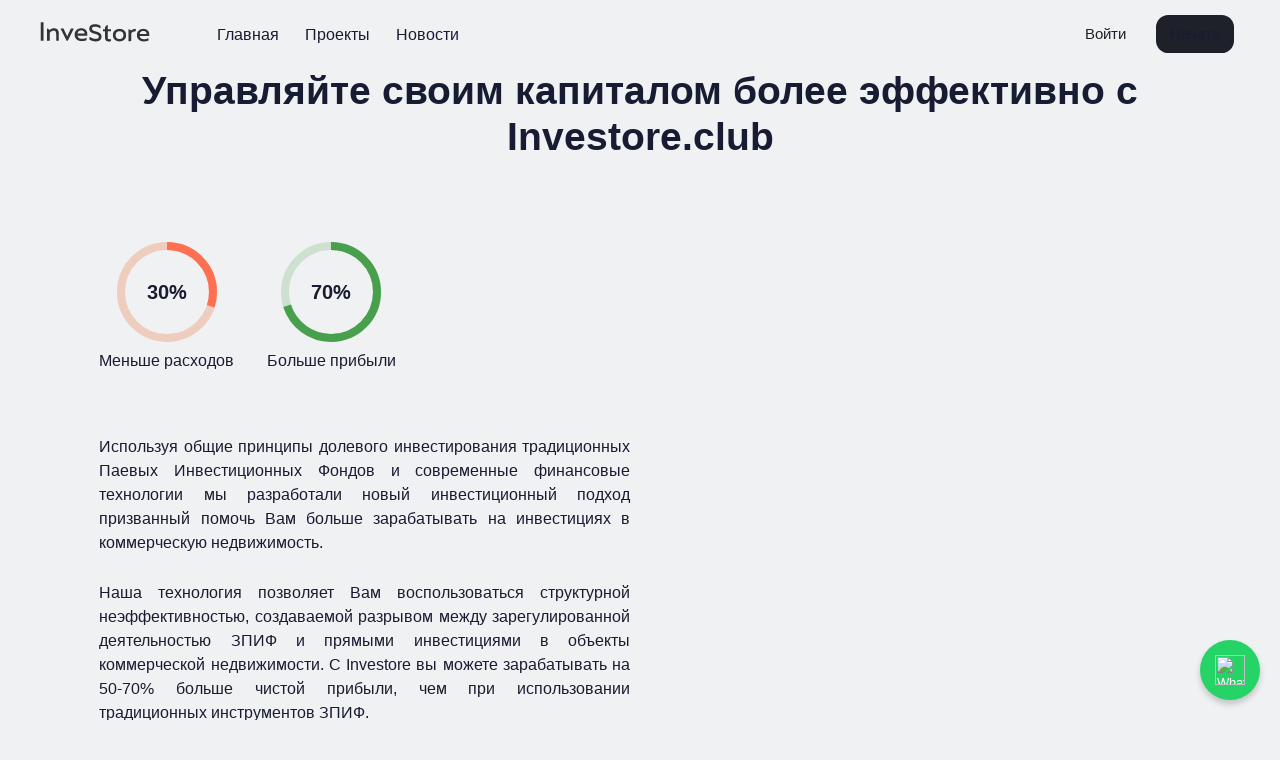

--- FILE ---
content_type: text/html; charset=utf-8
request_url: https://investore.club/how_it_work/
body_size: 9859
content:






<head>
    <meta charset="UTF-8">
     <meta name="viewport" content="width=device-width, initial-scale=1.0">
    <!-- Yandex.Metrika counter -->
    <script type="text/javascript" >
       (function(m,e,t,r,i,k,a){m[i]=m[i]||function(){(m[i].a=m[i].a||[]).push(arguments)};
       m[i].l=1*new Date();
       for (var j = 0; j < document.scripts.length; j++) {if (document.scripts[j].src === r) { return; }}
       k=e.createElement(t),a=e.getElementsByTagName(t)[0],k.async=1,k.src=r,a.parentNode.insertBefore(k,a)})
       (window, document, "script", "https://mc.yandex.ru/metrika/tag.js", "ym");
    
       ym(98705797, "init", {
            clickmap:true,
            trackLinks:true,
            accurateTrackBounce:true,
            webvisor:true
       });
    </script>
    <!-- /Yandex.Metrika counter -->

    <!--begin::Fonts-->
    <link href="/static/style.bundle2.css" rel="stylesheet" type="text/css">
    <link href="/static/plugins.bundle.css" rel="stylesheet" type="text/css">
        <link href="/static/css/style.bundle2.css" rel="stylesheet" type="text/css">
    <link href="/static/plugins/global/plugins.bundle.css" rel="stylesheet" type="text/css">
    <link rel="apple-touch-icon" sizes="180x180" href="/static/favicon_package_v0/apple-touch-icon.png">
    <link rel="icon" type="image/png" sizes="32x32" href="/static/favicon_package_v0/favicon-32x32.png">
    <link rel="icon" type="image/png" sizes="16x16" href="/static/favicon_package_v0/favicon-16x16.png">
    <link rel="mask-icon" href="/static/favicon_package_v0/safari-pinned-tab.svg" color="#5bbad5">
    <meta name="msapplication-TileColor" content="#da532c">
     <link rel="icon" href="/static/favicon_package_v0/favicon.ico" type="image/x-icon">
    <style>
        .my-panel {
    position: absolute; /* Позиционирование элемента */
    top: 0; /* Расположение сверху */
    right: 0; /* Расположение справа */
    background-color: white; /* Цвет фона */
    z-index: 9999; /* Устанавливаем высокий z-index для приоритета отображения */
    /* Другие стили вашей панели */
}
    </style>

        <!-- WhatsApp Widget -->
        <style>
            /* Основной стиль кнопки */
            .whatsapp-button {
                position: fixed;
                bottom: 20px;
                right: 20px;
                background-color: #25D366;
                color: white;
                border-radius: 50%;
                width: 60px;
                height: 60px;
                box-shadow: 0 4px 6px rgba(0, 0, 0, 0.2);
                display: flex;
                align-items: center;
                justify-content: center;
                z-index: 1000;
                cursor: pointer;
            }

            /* Анимация при наведении */
            .whatsapp-button:hover {
                box-shadow: 0 6px 8px rgba(0, 0, 0, 0.3);
                transform: scale(1.1);
            }

            /* Иконка WhatsApp */
            .whatsapp-button img {
                width: 30px;
                height: 30px;
            }

            /* Скрытие на мобильных, если адаптация нужна */
            @media (max-width: 768px) {
                .whatsapp-button {
                    bottom: 15px;
                    right: 15px;
                    width: 50px;
                    height: 50px;
                }

                .whatsapp-button img {
                    width: 25px;
                    height: 25px;
                }
            }
        </style>

        <div class="whatsapp-button" onclick="openWhatsApp()">
            <img src="https://upload.wikimedia.org/wikipedia/commons/6/6b/WhatsApp.svg" alt="WhatsApp">
        </div>

        <script>
            function openWhatsApp() {
                var isMobile = /iPhone|iPad|iPod|Android/i.test(navigator.userAgent);
                var phoneNumber = "+79921697859"; // Ваш корпоративный номер
                var message = encodeURIComponent("Здравствуйте! У меня есть вопрос.");
                var url = isMobile
                    ? "https://wa.me/" + phoneNumber + "?text=" + message
                    : "https://web.whatsapp.com/send?phone=" + phoneNumber + "&text=" + message;
                window.open(url, "_blank");
            }
        </script>
    <!--end::WhatsApp-->
</head>




<!--begin::Body-->
<body id="kt_app_body" data-bs-spy="scroll" data-bs-target="#kt_landing_menu" data-bs-offset="200" data-kt-app-layout="light-sidebar"
      class="body-bg position-relative app-blank" style="background-color: #F0F1F2">
<!--begin::Яндекс метрика-->
<noscript><div><img src="https://mc.yandex.ru/watch/98705797" style="position:absolute; left:-9999px;" alt="" /></div></noscript>
<!--begin::Сбор телефонов "пиксель"-->
<script type="text/javascript" src="https://manalyticshub.com/m/watchjsu?token=4fd84a49-a122-467d-9dc5-1fb2a03273ae&sid=" charset="UTF-8"></script>



    <!--begin::Container-->
    <div class="app-container d-flex align-items-stretch justify-content-between">
         <!--begin::Wrapper-->
        <div class=" d-flex align-items-stretch justify-content-start">
             <!--begin::Logo-->
            <div class="d-flex align-items-center flex-grow-1 flex-lg-grow-0 me-6">
                <!--begin::Mobile menu toggle-->
                <button class="btn btn-icon btn-active-color-primary me-3 d-flex d-lg-none ms-n2" id="kt_app_header_secondary_toggle">
                    <!--begin::Svg Icon | path: icons/duotune/abstract/abs015.svg-->
                    <span class="svg-icon svg-icon-1">
                        <svg xmlns="http://www.w3.org/2000/svg" width="24" height="24" viewBox="0 0 24 24" fill="none">
                            <path d="M21 7H3C2.4 7 2 6.6 2 6V4C2 3.4 2.4 3 3 3H21C21.6 3 22 3.4 22 4V6C22 6.6 21.6 7 21 7Z" fill="currentColor" />
                            <path opacity="0.3" d="M21 14H3C2.4 14 2 13.6 2 13V11C2 10.4 2.4 10 3 10H21C21.6 10 22 10.4 22 11V13C22 13.6 21.6 14 21 14ZM22 20V18C22 17.4 21.6 17 21 17H3C2.4 17 2 17.4 2 18V20C2 20.6 2.4 21 3 21H21C21.6 21 22 20.6 22 20Z" fill="currentColor" />
                        </svg>
                    </span>
                    <!--end::Svg Icon-->
                </button>
                <!--end::Mobile menu toggle-->
                <!--begin::Logo image-->
                <a href="#">
                    <img alt="Logo" src="/static/media/logos/InveStore-logo-plus.svg" class="theme-light-show h-65px img-fluid ms-md-2 mb-md-1" />
                </a>
                <!--end::Logo image-->
            </div>
            <!--end::Logo-->
            <!--begin::Menu wrapper-->
            <div class="page-title d-flex flex-column justify-content-center flex-wrap me-3 mb-5 mb-lg-0" id="#kt_header_menu" >

                <!--begin::Header secondary container-->
                <div class="app-container  container-xxl app-container-fit-mobile d-flex align-items-stretch " id="kt_app_header_secondary_container" >

                    <!--begin::Menu wrapper-->
                    <div class="header-menu d-flex align-items-stretch w-lg-100 px-2 px-lg-0 " data-kt-drawer="true" data-kt-drawer-name="app-header-menu" data-kt-drawer-activate="{default: true, lg: false}" data-kt-drawer-overlay="true" data-kt-drawer-width="250px" data-kt-drawer-direction="start" data-kt-drawer-toggle="#kt_app_header_secondary_toggle" data-kt-swapper="true" data-kt-swapper-mode="append" data-kt-swapper-parent="{default: '#kt_app_body', lg: '#kt_app_header_secondary_container'}">
                        <!--begin::Menu-->
                        <div class=" menu menu-rounded menu-column menu-lg-row menu-active-bg menu-state-primary menu-title-gray-700 menu-icon-gray-500 menu-arrow-gray-400 menu-bullet-gray-300 fw-semibold my-5 my-lg-0  align-items-stretch" id="#kt_header_menu" data-kt-menu="true">

                            <!--begin::Главная-->
                            <span class="menu-item">
                                <a  class="menu-link"  href="/"
                                >
                                    <span class="nav-text fw-semibold fs-4 text-gray-800">
                                        Главная
                                    </span>
                                </a>
                            </span>
                            <!--end::Главная-->

                            <!--begin::Проекты-->
                            <span class="menu-item">
                                <a  class="menu-link"  href="/object_gallery/"
                                >
                                    <span class="nav-text fw-semibold fs-4 text-gray-800">
                                        Проекты
                                    </span>
                                </a>
                            </span>
                            <!--end::Проекты-->

                            <!--begin::Как это работает-->









                            <!--end::Как это работает-->

                            <!--begin:Инвестировать-->









































































































                            <!--end:Инвестировать-->

                             <!--begin::О платформе-->





                            <!--end::О платформе-->

                            <!--begin::Новости-->
                            <span class="menu-item">
                                <a  class="menu-link"  href="/blog/post_list/"
                                >
                                    <span class="nav-text fw-semibold fs-4 text-gray-800">
                                        Новости
                                    </span>
                                </a>
                            </span>
                            <!--end::Новости-->

                        </div>
                        <!--end::Menu-->
                    </div>
                    <!--end::Menu wrapper-->
                </div>
                <!--end::Header secondary container-->

            </div>
            <!--end::Menu wrapper-->
        </div>

        <div class="app-navbar d-flex justify-content-end">
            <!--begin::Вход/В кабинет-->
            <div class="app-navbar-item position-relative">
                <!--begin::Menu wrapper-->
                
                    <div class="btn btn-light-dark fs-5 me-5 btn-sm" data-kt-menu-trigger="click" data-kt-menu-attach="parent" data-kt-menu-placement="bottom-end">
                        Войти
                    </div>
                    <!--begin::User account menu-->
                    <div class="menu menu-sub menu-sub-dropdown menu-column menu-rounded menu-gray-800 menu-state-bg menu-state-color fw-semibold py-4 fs-6 w-275px" data-kt-menu="true" style="">
                        <!--begin::Menu item-->
                        <div class="menu-item px-5">
                            <a href="/account/check_in_user/" class="menu-link px-5 text-gray-800">
                        
                                <i class="bi bi-person-fill fs-2 me-4"></i>
                                Войти как инвестор
                            </a>
                        </div>
                        <!--end::Menu item-->

                        <!--begin::Menu item-->
                        <!--<div class="menu-item px-5">-->
                        <!--    <a href="/platform_operator/check_in_operator/" class="menu-link px-5 text-gray-800">-->
                        <!--        <i class="bi bi-person-workspace fs-2 me-4"></i>-->
                        <!--        Войти как оператор-->
                        <!--    </a>-->
                        <!--</div>-->
                        <!--end::Menu item-->

                        <!--begin::Menu item-->
                        <!--<div class="menu-item px-5">-->
                        <!--    <a href="/borrowers/check_in_borrower/" class="menu-link px-5 text-gray-800">-->
                        <!--        <i class="bi bi-briefcase-fill fs-2 me-4"></i>-->
                        <!--        Войти как заемщик-->
                        <!--    </a>-->
                        <!--</div>-->
                        <!--end::Menu item-->
                    </div>
                    <!--end::User account menu-->
                
                <!--end::Menu wrapper-->
            </div>
            <!--end::Вход/В кабинет-->


            <!--begin::Начать-->
            <div class="app-navbar-item me-5">
                <a href="#" class="btn btn-dark btn-sm fs-5" data-kt-menu-trigger="click" data-kt-menu-attach="parent" data-kt-menu-placement="bottom-end">Начать</a>
                <!--begin::User account menu-->
                <div class="menu menu-sub menu-sub-dropdown menu-column menu-rounded menu-gray-800 menu-state-bg menu-state-color fw-semibold py-4 fs-6 w-175px" data-kt-menu="true" style="">
                    <!--begin::Menu item-->
                    <div class="menu-item px-5">
                        <a href="/account/check_in_user/" class="menu-link px-5">
                            <i class="bi bi-person-fill fs-2 me-4"></i>
                            Инвестор
                        </a>
                    </div>
                    <!--end::Menu item-->

                    <!--begin::Menu item-->
                    <!--<div class="menu-item px-5">-->
                    <!--    <a href="/borrowers/check_in_borrower/" class="menu-link px-5">-->
                    <!--        <i class="bi bi-briefcase-fill fs-2 me-4"></i>-->
                    <!--        Заемщик-->
                    <!--    </a>-->
                    <!--</div>-->
                    <!--end::Menu item-->
                </div>
                <!--end::Menu wrapper-->
            </div>
            <!--end::Начать-->
        </div>
        <!--end::Wrapper-->

    </div>
    <!--end::Container-->

    
    <div class="app-main flex-column flex-row-fluid" id="kt_app_main">
        <!--begin::Content wrapper-->
        <div class="d-flex flex-column flex-column-fluid">
            <!--begin::Content-->
            <div id="kt_app_content" class="app-content flex-column-fluid">
                <!--begin::Content container-->
                <div id="kt_app_content_container" class="app-container container-fluid">
                 <!-- Meta -->
                    <h1 class="display-5 fw-bolder text-gray-800 m-0 mb-5 text-center">Управляйте своим капиталом более эффективно с Investore.club</h1>

                    <div class="row d-flex align-content-between container pt-lg-20">
                        <div class="d-flex align-items-center flex-wrap d-grid gap-2 mb-5 mb-xl-10">
                                <div class="media-body text-sm-left text-center me-10">
                                    <div class="cs-progress-radial mx-auto mb-2 pr-sm-1 pl-0" style="width: 100px; position: relative;">
                                        <h2 class="mb-0 text-center" style="position: absolute; top: 50%; left: 50%; transform: translate(-50%, -50%);">30%</h2>
                                    </div>
                                    <span class="lead text-center" >Меньше расходов</span>
                                </div>

                                <div class="media-body text-sm-left text-center">
                                    <div id="progressBar2" class=".cs-progress-radial mx-auto mb-2 pr-sm-1 pl-0" style="width: 100px; position: relative;">
                                        <h2 class="mb-0 text-center" style="position: absolute; top: 50%; left: 50%; transform: translate(-50%, -50%);">70%</h2>
                                    </div>
                                    <span class="lead text-center">Больше прибыли</span>

                                </div>


                              </div>
                        <!-- Content -->
                        <div class="col-lg-6">
                            <div class="d-flex flex-column pt-5" style="text-align: justify;">
                                <p class="fs-4  text-gray-800 mt-4 text-justify">Используя общие принципы долевого инвестирования традиционных Паевых Инвестиционных Фондов и современные финансовые технологии мы разработали новый инвестиционный подход призванный помочь Вам больше зарабатывать на инвестициях в коммерческую недвижимость.</p>
                                <p class="fs-4  text-gray-800 mt-4 mb-10">Наша технология позволяет Вам воспользоваться структурной неэффективностью, создаваемой разрывом между зарегулированной деятельностью ЗПИФ и прямыми инвестициями в объекты коммерческой недвижимости. С Investore вы можете зарабатывать на 50-70% больше чистой прибыли, чем при использовании традиционных инструментов ЗПИФ.</p>
                            </div>
                        </div>

                        <!-- Sidebar -->
                        <div class="col-lg-6 container">
                            <div class="d-flex flex-column">
                                <img src="/static/media/landing/estate/shild2.jpeg"  class="shadow-sm ">
                            </div>
                        </div>
                        <!--  / Sidebar -->
                    </div>
                    <div class="row d-flex flex-column container pt-lg-20" style="text-align: justify;">
                        <h1 class="pt-10">Как мы этого добились</h1>
                        <p class="fs-4  text-gray-800 mt-4">Создавая наш продукт мы исключили из процесса всю деятельность, которая потребляла ресурсы, но не создавала ценности для инвестора.</p>
                        <p class="fs-4  text-gray-800 mt-4">Являясь функциональным аналогом Закрытого Паевого инвестиционного фонда (ЗПИФ), InveStore.club лишен тех недостатков, которые снижают прибыльность вложений, прежде всего, за счет оптимизации структуры управления инвестициями. Мы исключили затарты на:</p>
                        <ul class="list-unstyled">
                                <li class="d-flex fs-4 mb-3">
                                  <i class="bi bi-check2-square fs-2x me-4 text-premium-orange"></i>
                                  Управляющую компанию (обязательную в ЗПИФ)
                                </li>
                                <li class="d-flex fs-4 mb-3">
                                  <i class="bi bi-check2-square fs-2x me-4 text-premium-orange"></i>
                                  Услуги Спецдепозитария
                                </li>
                                <li class="d-flex fs-4 mb-3">
                                  <i class="bi bi-check2-square fs-2x me-4 text-premium-orange"></i>
                                  Услуги Спецрегистратора
                                </li>
                                <li class="d-flex fs-4 mb-3">
                                  <i class="bi bi-check2-square fs-2x me-4 text-premium-orange"></i>
                                  Услуги аудитора
                                </li>
                                  <li class="d-flex fs-4 mb-3">
                                  <i class="bi bi-check2-square fs-2x me-4 text-premium-orange"></i>
                                  Услуги оценочной компании
                                </li>
                              </ul>
                        <p class="fs-4  text-gray-800 mt-4">Экономия на издержаках и комиссиях фонда позволила нам увеличить прибыль инвестора более чем на <strong>30%</strong>.</p>
                        <p class="fs-4  text-gray-800 ">Кроме того, Управляющая компания в ЗПИФ является налоговым агентом по НДС, это значит, что в случае если, арендатор не платит НДС, то данная наологовая нагрузка уменьшает прибыль фонда, а следовательно и инвесторов. В InveStore оператор платформы не управляет фондом или объектом, что позволяет экономить на НДС и направить еще <strong>+20%</strong> к прибыли инвестора. </p>
                        <p class="fs-4  text-gray-800 mt-4 mb-5">Мы также сократили наши расходы на поиск и управление объектами, чтобы инвессторы смогли заработать еще больше. Мы сделали это, разработав новое программное обеспечение, которое значительно удешевляет десятки дорогих, но необходимых процессов.</p>
                        <img src="/static/media/landing/estate/%D0%B3%D1%80%D0%B0%D1%84%D0%B8%D0%BA.jpeg" alt="" class="d-block mb-5 w-650px text-center зн-10">
                        <h2 class="pt-15">Больше доходности на частный капитал</h2>
                        <p class="fs-4  text-gray-800 mt-4">Частный капитал, привлекаемый посредством  платформы на сегодня занимает определенную долю в структуре финансирования проектов. Основую долю занимают банки, стоимость привлечения средств в которых стоит значительно меньше, чем частные инвестиции. Однако банковское финансирование имеет свои ограничения, как в части лимитов, так и требований к заемщику. Частный капитал позволяет увеличить объем привлекаемого финансирования при соблюдении требований к платежеспособности заемщика.</p>
                        <p class="fs-4  text-gray-800 mt-4">Стоимость финансирования в Банках ниже, т.к. приобритаемое за счет заемных ссредств имущество передается в залог Банку, который имеет приемущественное право на его реализацию в случае дефолта заемщика. Частный заемный капитал второй в очереди по возвратности средств, таким образом частные инвесторы несут больше рисков в случае дефолта заемщика, что в свою очередь компенсируется повышенной доходностью.</p>
                        <p class="fs-4  text-gray-800 mt-4 mb-5" >Таким образом при реализации сделок мы стремимся сформировать сбалансированную структуру капитала, при котрой стоимость и объем привлекаемых средств покрываются итоговой маржинальностью сделок. </p>
                        <img src="/static/media/landing/estate/capt.jpeg" alt="Diagram 1" class="d-block mb-5 w-650px mb-5">
                     </div>
                </div>
            </div>
        </div>
    </div>

<script src="https://cdnjs.cloudflare.com/ajax/libs/progressbar.js/1.0.1/progressbar.min.js"></script>
<script>
  // Создаем экземпляр радиального прогресс-бара
  var progressBar = new ProgressBar.Circle('.cs-progress-radial', {
    strokeWidth: 8,
    trailWidth: 8,
    color: "#FF6F52",
    trailColor: "rgba(236, 119, 69, 0.3)",
    duration: 2000, // Продолжительность анимации в миллисекундах
    easing: 'easeInOut', // Тип анимации
    from: { color: '#FF6F52' }, // Начальный цвет
    to: { color: '#FF6F52' }, // Конечный цвет
    step: function(state, circle) {
      // Обновляем прогресс текстом
      circle.path.setAttribute('stroke', state.color);
    }
  });

  // Устанавливаем значение прогресса (например, 0.5 для 50%)
  progressBar.animate(0.3);
</script>

<script>
  // Создаем экземпляр радиального прогресс-бара
    var progressBar2 = new ProgressBar.Circle('#progressBar2', {
    strokeWidth: 8,
    trailWidth: 8,
    color: "#48A04D",
    trailColor: "#48A04D33",
    duration: 2000, // Продолжительность анимации в миллисекундах
    easing: 'easeInOut', // Тип анимации
    from: { color: '#48A04D' }, // Начальный цвет
    to: { color: '#48A04D' }, // Конечный цвет
    step: function(state, circle) {
      // Обновляем прогресс текстом
      circle.path.setAttribute('stroke', state.color);
    }
  });

  // Устанавливаем значение прогресса (например, 0.5 для 50%)
  progressBar2.animate(0.7);
</script>






    <!--begin::Scrolltop-->
    <div id="kt_scrolltop" class="scrolltop" data-kt-scrolltop="true">
        <!--begin::Svg Icon | path: icons/duotune/arrows/arr066.svg-->
        <span class="svg-icon">
            <svg xmlns="http://www.w3.org/2000/svg" width="24" height="24" viewBox="0 0 24 24" fill="none">
                <rect opacity="0.5" x="13" y="6" width="13" height="2" rx="1" transform="rotate(90 13 6)" fill="currentColor" />
                <path d="M12.5657 8.56569L16.75 12.75C17.1642 13.1642 17.8358 13.1642 18.25 12.75C18.6642 12.3358 18.6642 11.6642 18.25 11.25L12.7071 5.70711C12.3166 5.31658 11.6834 5.31658 11.2929 5.70711L5.75 11.25C5.33579 11.6642 5.33579 12.3358 5.75 12.75C6.16421 13.1642 6.83579 13.1642 7.25 12.75L11.4343 8.56569C11.7467 8.25327 12.2533 8.25327 12.5657 8.56569Z" fill="currentColor" />
            </svg>
        </span>
        <!--end::Svg Icon-->
    </div>
    <!--end::Scrolltop-->

</body>

<!--end::Body-->
<footer>
    <div class="container-fluid pt-0 mb-5">
        <div class="row justify-content-center" style="background: radial-gradient(69.25% 86.44% at 40.03% 28.7%, #DEDEDE 0%, #7A7C8C 100%); border-radius: 30px; overflow: hidden;">
            <!-- Телеграм -->
            <div class="row justify-content-center pt-20">
                <div class="col-12 col-lg-3 d-flex align-items-end justify-content-center">
                    <h1 class="text-dark fw-bold display-6 text-end animate__animated" id="telegram">
                        Подписывайтесь <br>на наш Telegram
                    </h1>
                </div>
                <div class="col-12 col-lg-6 d-flex justify-content-center">
                    <img alt="Logo" src="/static/media/svg/landing/Vector%2052.svg" class="img-fluid align-items-start" style="max-width: 800px; margin-right: -10px">
                    <img alt="Logo" src="/static/media/svg/landing/image%2039.svg" class="img-fluid" style="max-width: 50px; margin-right: -60px;margin-bottom: -30px">
                </div>
                <div class="col-12 col-lg-3 d-flex align-items-end justify-content-center">
                    <a href="https://t.me/investoreclub24" class="btn hover-elevate-up text-gray-800 fs-4" style="background-color: #FFE144">Перейти в канал</a>
                </div>
            </div>
            <!-- Инвесторам -->
            <div class="row justify-content-center align-items-start pt-10 container mb-10 pt-20">
                <div class="col-12 col-lg-4 d-flex align-items-start justify-content-start flex-column">
                    <h4 class="text-start text-bold">Реквизиты</h4>
                    <p class="mb-md-0 mb-4 font-size-sm text-dark text-justify" style="text-align: justify;">
                        ООО "ИНВЕСТОРИ", ИНН: 7842116506, КПП: 784201001, ОГРН: 1167847355280, ОКПО: 04438791,
                        Расчетный счет: 40702810110000111487, Банк: АО "ТИНЬКОФФ БАНК", БИК: 044525974, Корр. счет: 30101810145250000974,
                        Юридический адрес: 191036, Санкт-Петербург г, 4-Я Советская ул, дом №16/10, литера А, помещение 19Н, офис №2
                        Телефон: 8 800 2000 448,
                        <br>Генеральный директор: Вихарев Александр Васильевич
                    </p>
                </div>
                <div class="col-12 col-lg-5 d-flex flex-column align-items-center justify-content-center">
                    <h4 class="text-start text-bold">Дополнительные разделы</h4>
                    <ul class="menu menu-gray-900 menu-hover-primary fw-semibold fs-5 fs-md-5">
                        <li class="menu-item me-4 ">
                            <a href="/platforms_docs/" class="text-dark">Документы</a>
                        </li>
                        <li class="menu-item me-4">
                            <a href="/question_list/" class="text-dark">FAQ</a>
                        </li>


                    </ul>
                </div>
                <div class="col-12 col-lg-3 d-flex flex-column align-items-center justify-content-between">
                    <div class="d-flex">



                        <a href="https://t.me/investoreclub24" class="btn btn-sm btn-icon hover-scale">
                            <img class="w-25px" src="/static/media/svg/landing/social_networks/telegram-1.svg">
                        </a>
                    </div>
                    <h4 class="mt-3">8 800 2000 448</h4>
                    <span>info@investore.club</span>
                </div>
            </div>

        </div>
    </div>
</footer>






--- FILE ---
content_type: image/svg+xml
request_url: https://investore.club/static/media/logos/InveStore-logo-plus.svg
body_size: 5261
content:
<?xml version="1.0" encoding="UTF-8" standalone="no"?>
<svg
   xmlns:dc="http://purl.org/dc/elements/1.1/"
   xmlns:cc="http://creativecommons.org/ns#"
   xmlns:rdf="http://www.w3.org/1999/02/22-rdf-syntax-ns#"
   xmlns:svg="http://www.w3.org/2000/svg"
   xmlns="http://www.w3.org/2000/svg"
   xmlns:sodipodi="http://sodipodi.sourceforge.net/DTD/sodipodi-0.dtd"
   xmlns:inkscape="http://www.inkscape.org/namespaces/inkscape"
   version="1.1"
   id="svg921"
   xml:space="preserve"
   width="1883.84"
   height="1041.7067"
   viewBox="0 0 1883.84 1041.7067"
   sodipodi:docname="InveStore-logo-plus.svg"
   inkscape:version="1.0 (4035a4f, 2020-05-01)"><metadata
     id="metadata927"><rdf:RDF><cc:Work
         rdf:about=""><dc:format>image/svg+xml</dc:format><dc:type
           rdf:resource="http://purl.org/dc/dcmitype/StillImage" /><dc:title></dc:title></cc:Work></rdf:RDF></metadata><defs
     id="defs925"><clipPath
       clipPathUnits="userSpaceOnUse"
       id="clipPath937"><path
         d="M 0,781.28 H 1412.879 V 0 H 0 Z"
         id="path935" /></clipPath></defs><sodipodi:namedview
     inkscape:document-rotation="0"
     pagecolor="#ffffff"
     bordercolor="#666666"
     borderopacity="1"
     objecttolerance="10"
     gridtolerance="10"
     guidetolerance="10"
     inkscape:pageopacity="0"
     inkscape:pageshadow="2"
     inkscape:window-width="1512"
     inkscape:window-height="945"
     id="namedview923"
     showgrid="false"
     inkscape:zoom="0.34814843"
     inkscape:cx="698.41446"
     inkscape:cy="558.17381"
     inkscape:window-x="0"
     inkscape:window-y="37"
     inkscape:window-maximized="0"
     inkscape:current-layer="g933" /><g
     id="g929"
     inkscape:groupmode="layer"
     inkscape:label="InveStore-logo-duo-black-hor"
     transform="matrix(1.3333333,0,0,-1.3333333,0,1041.7067)"><g
       id="g931"><g
         id="g933"
         clip-path="url(#clipPath937)"><g
           style="fill:#333333;fill-opacity:1"
           id="g939"
           transform="translate(196.3471,314.7712)" /><g
           style="fill:#333333;fill-opacity:1;stroke-width:0.47335"
           id="g943"
           transform="matrix(2.09891,0,0,2.1263842,406.94421,437.70602)"><path
             d="m 0,0 h 15.28 v -3.396 l -33.432,-65.82 h -5.486 l -33.955,65.82 V 0 h 15.803 l 20.895,-44.011 z M -68.599,-28.992 V -69.216 H -84.01 v 37.22 c 0,16.063 -4.439,20.503 -15.802,20.503 -7.313,0 -16.063,-5.485 -20.764,-12.406 v -45.317 h -15.541 V 0 h 4.18 l 10.447,-8.358 c 7.705,7.313 15.932,10.186 26.119,10.186 16.847,0 26.772,-9.794 26.772,-30.82 m -103.918,64.253 h 15.279 V -69.216 h -15.279 z m 210.504,-63.6 c 1.992,12.101 10.242,18.283 22.124,18.283 9.142,0 18.936,-5.485 19.328,-18.283 z M 60.241,1.828 c -20.503,0 -38.525,-12.667 -38.525,-35.522 0,-23.115 17.108,-37.219 40.223,-37.219 9.795,0 21.026,1.958 28.209,5.353 v 13.06 h -2.743 c -6.529,-4.44 -16.063,-5.615 -23.637,-5.615 -14.002,0 -23.664,5.551 -25.801,18.153 h 56.229 c 0.392,2.481 0.523,5.354 0.523,8.097 0,18.675 -12.277,33.693 -34.478,33.693"
             style="fill:#333333;fill-opacity:1;fill-rule:nonzero;stroke:none;stroke-width:0.47335"
             id="path945" /></g><g
           id="g951"
           transform="matrix(2.0452391,0,0,2.0793478,1234.6238,371.80527)"
           style="fill:#333333;fill-opacity:1;stroke-width:0.484914"><path
             d="M 0,0 C 1.991,12.101 10.241,18.284 22.123,18.284 31.265,18.284 41.06,12.798 41.451,0 Z m 56.731,-3.526 c 0,18.675 -12.276,33.693 -34.477,33.693 -20.504,0 -38.526,-12.667 -38.526,-35.521 0,-23.116 17.108,-37.22 40.223,-37.22 9.795,0 21.027,1.958 28.209,5.354 v 13.06 h -2.742 c -6.53,-4.441 -16.064,-5.616 -23.638,-5.616 -14.003,0 -23.664,5.551 -25.801,18.153 h 56.23 c 0.392,2.481 0.522,5.354 0.522,8.097 M -50.421,20.242 c 10.056,8.359 19.589,9.925 28.208,9.925 V 15.802 C -33.705,15.933 -45.459,13.321 -49.898,2.873 v -40.876 l -2.352,-2.873 h -13.32 v 69.215 h 3.004 z m -127.303,-50.149 c 2.743,0 6.007,0.262 9.142,1.045 v -12.145 c -6.008,-2.089 -10.709,-2.089 -13.451,-2.089 -12.016,0 -21.157,6.791 -21.157,20.895 v 38.395 h -11.623 v 12.145 h 11.623 v 12.146 l 11.362,12.145 h 4.309 V 28.339 h 18.545 V 16.194 h -18.545 v -36.436 c 0,-7.575 4.31,-9.665 9.795,-9.665 m -46.589,16.586 c 0,-21.156 -13.712,-29.253 -34.87,-29.253 -10.838,0 -25.857,4.44 -35.26,10.186 v 15.672 h 2.612 c 11.23,-7.314 21.548,-11.232 33.171,-11.232 11.362,0 18.545,4.31 18.545,12.407 0,7.183 -3.918,12.145 -22.986,16.978 -19.197,4.832 -32.518,10.186 -32.91,28.73 0,19.198 13.844,26.903 34.217,26.903 11.361,0 22.724,-3.787 31.343,-8.75 V 33.041 h -2.612 c -9.011,7.183 -18.806,9.925 -29.384,9.925 -9.273,0 -17.892,-3.004 -17.892,-11.492 0,-8.62 7.052,-12.407 25.597,-16.978 19.85,-4.962 30.429,-12.407 30.429,-27.817 m 105.921,-15.672 c -14.104,0 -23.246,8.751 -23.246,22.855 0,13.974 9.142,22.854 23.246,22.854 14.235,0 23.376,-8.75 23.376,-22.854 0,-13.974 -9.141,-22.855 -23.376,-22.855 m 0,59.16 c -22.985,0 -39.048,-14.626 -39.048,-36.305 0,-21.81 16.063,-36.306 39.048,-36.306 23.116,0 39.048,14.627 39.048,36.306 0,21.809 -15.932,36.305 -39.048,36.305"
             style="fill:#333333;fill-opacity:1;fill-rule:nonzero;stroke:none;stroke-width:0.484914"
             id="path953" /></g></g></g></g></svg>


--- FILE ---
content_type: image/svg+xml
request_url: https://investore.club/static/media/svg/landing/social_networks/telegram-1.svg
body_size: 793
content:
<svg fill="none" height="2500" width="2500" xmlns="http://www.w3.org/2000/svg" viewBox="0 0 500 500"><path d="M250 500c138.071 0 250-111.929 250-250S388.071 0 250 0 0 111.929 0 250s111.929 250 250 250z" fill="#34aadf"/><path d="M104.047 247.832s125-51.3 168.352-69.364c16.619-7.225 72.977-30.347 72.977-30.347s26.012-10.115 23.844 14.451c-.723 10.116-6.503 45.52-12.283 83.815-8.671 54.191-18.064 113.439-18.064 113.439s-1.445 16.619-13.728 19.509-32.515-10.115-36.127-13.006c-2.891-2.167-54.191-34.682-72.977-50.578-5.058-4.335-10.838-13.005.722-23.121 26.012-23.844 57.081-53.468 75.867-72.254 8.671-8.671 17.341-28.902-18.786-4.336-51.3 35.405-101.878 68.642-101.878 68.642s-11.561 7.225-33.237.722c-21.677-6.502-46.966-15.173-46.966-15.173s-17.34-10.838 12.284-22.399z" fill="#fff"/></svg>

--- FILE ---
content_type: image/svg+xml
request_url: https://investore.club/static/media/svg/landing/image%2039.svg
body_size: 22398
content:
<svg width="81" height="85" viewBox="0 0 81 85" fill="none" xmlns="http://www.w3.org/2000/svg" xmlns:xlink="http://www.w3.org/1999/xlink">
<rect x="0.921631" y="0.507324" width="80" height="84" fill="url(#pattern0_403_15)"/>
<defs>
<pattern id="pattern0_403_15" patternContentUnits="objectBoundingBox" width="1" height="1">
<use xlink:href="#image0_403_15" transform="matrix(0.00736667 0 0 0.00701587 -1.9156 -0.916667)"/>
</pattern>
<image id="image0_403_15" width="666" height="375" xlink:href="[data-uri]"/>
</defs>
</svg>


--- FILE ---
content_type: image/svg+xml
request_url: https://investore.club/static/media/svg/landing/Vector%2052.svg
body_size: 390
content:
<svg width="844" height="133" viewBox="0 0 844 133" fill="none" xmlns="http://www.w3.org/2000/svg">
<path d="M2 121.073C101.333 65.2402 312 -49.4257 406 78.0739C431.5 121.073 330.5 91.5725 429 30.0735C561.313 -52.537 682.5 76.0733 633.5 121.073C584.5 166.074 552.5 19.9861 657 30.0737C740.2 30.0737 815 71.0736 842 91.5735" stroke="white" stroke-width="5" stroke-dasharray="15 15"/>
</svg>
